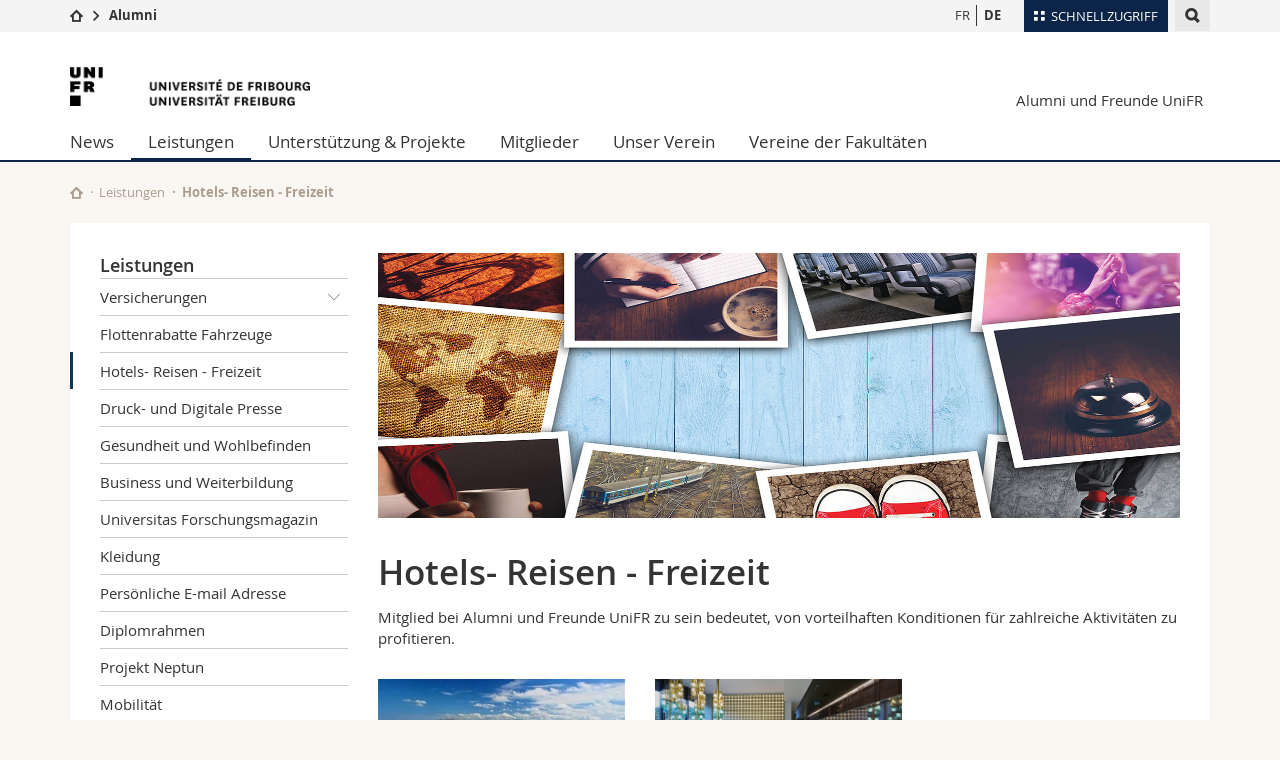

--- FILE ---
content_type: text/html; charset=UTF-8
request_url: https://www.unifr.ch/alumni/de/leistungen/freizeit/
body_size: 9070
content:

<!--[if lt IE 9]><!DOCTYPE html PUBLIC "-//W3C//DTD XHTML 1.1//EN" "http://www.w3.org/TR/xhtml11/DTD/xhtml11.dtd"><![endif]-->
<!--[if gt IE 8]><!-->
<!DOCTYPE html>
<!--<![endif]-->
<!--[if lt IE 7]><html xmlns="http://www.w3.org/1999/xhtml" class="lt-ie9 lt-ie8 lt-ie7"> <![endif]-->
<!--[if IE 7]><html xmlns="http://www.w3.org/1999/xhtml" class="lt-ie9 lt-ie8"> <![endif]-->
<!--[if IE 8]><html xmlns="http://www.w3.org/1999/xhtml" class="lt-ie9"> <![endif]-->
<!--[if IE 9]><html class="ie9"> <![endif]-->
<!--[if gt IE 9]><!-->
<html lang="de"><!--<![endif]-->
<head>
	<link rel="preconnect" href="https://cdn.unifr.ch" />
	<link rel="dns-prefetch" href="https://www.googletagmanager.com" />
	<link rel="dns-prefetch" href="https://www.google.com" />
	<link rel="preload" href="https://cdn.unifr.ch/Assets/fonts/OpenSans-Regular-webfont.woff" as="font" type="font/woff" crossorigin>
	<link rel="preload" href="https://cdn.unifr.ch/Assets/fonts/OpenSans-Semibold-webfont.woff" as="font" type="font/woff" crossorigin>
	<link rel="preload" href="https://cdn.unifr.ch/Assets/fonts/OpenSans-Bold-webfont.woff" as="font" type="font/woff" crossorigin>
	<link rel="preload" href="https://cdn.unifr.ch/Assets/fonts/OpenSans-Light-webfont.woff" as="font" type="font/woff" crossorigin>
    <meta http-equiv="X-UA-Compatible" content="IE=edge,chrome=1"/>
    <meta charset="utf-8"/>
    <meta name="viewport" content="width=device-width, initial-scale=1"/>
    <title>Hotels- Reisen - Freizeit | Alumni und Freunde UniFR  | Universität Freiburg</title>
    <meta name="description" content="">
    <meta name="language" content="de" />
    <meta name="robots" content="index, follow">
    <base href="//www.unifr.ch/alumni/de/" />
    <link rel="canonical" href="https://www.unifr.ch/alumni/de/leistungen/freizeit/" />
    <link href="//cdn.unifr.ch/uf/v2.4.5/css/bootstrap.css" rel="stylesheet" media="all" type="text/css" crossorigin  />
    <link href="//cdn.unifr.ch/uf/v2.4.5/css/main.css" rel="stylesheet" media="all" type="text/css" crossorigin />
    <link rel="shortcut icon" type="image/ico" href="https://cdn.unifr.ch/sharedconfig/favicon/favicon.ico" />
    <!-- Load IE8 specific styles--><!--[if lt IE 9]>
    <link href="//cdn.unifr.ch/uf/v2.4.5/css/old_ie.css" rel="stylesheet" /><![endif]-->
    <script src="//cdn.unifr.ch/uf/v2.4.5/js/modernizr.js" crossorigin ></script>
    <!-- Spiders alternative page -->
    
        <link rel="alternate" hreflang="de" href="https://www.unifr.ch/alumni/de/leistungen/freizeit/" id="alt_hreflang_de">
        

<link rel="alternate" hreflang="fr" href="https://www.unifr.ch/alumni/fr/prestations/voyage-loisirs/" id="alt_hreflang_fr" />
    
    


<!-- Google Tag Manager -->
<script>(function(w,d,s,l,i){w[l]=w[l]||[];w[l].push({'gtm.start':
new Date().getTime(),event:'gtm.js'});var f=d.getElementsByTagName(s)[0],
j=d.createElement(s),dl=l!='dataLayer'?'&l='+l:'';j.async=true;j.src=
'https://www.googletagmanager.com/gtm.js?id='+i+dl;f.parentNode.insertBefore(j,f);
})(window,document,'script','dataLayer','GTM-K8998TH');</script>
<!-- End Google Tag Manager --> 

    

<link href="//cdn.unifr.ch/uf/v2.4.5/css/corr.css" rel="stylesheet" defer crossorigin />

<style>
	/*
	a[href^=http]{text-decoration:none;}
	footer a[href^=http]{text-decoration:none; color:#fff;}
	div.sub-menu li.star > a{font-weight:bold;}
	*/
</style>
    





    
</head>
<body data-lang="de" class="marine">



<!-- Google Tag Manager (noscript) -->
<noscript><iframe src="https://www.googletagmanager.com/ns.html?id=GTM-K8998TH"
height="0" width="0" loading="lazy" style="display:none;visibility:hidden"></iframe></noscript>
<!-- End Google Tag Manager (noscript) -->


<!-- Page wrapper-->
<div id="wrapper">
    <!-- Fixed header-->
    <nav class="fixed-header pusher">
        <div class="fixed-header--bg">
            <div class="container clearfix">

                <!-- The logo -->
                

<a href="https://www.unifr.ch/" class="open-offcanvas square bg-branded hover hidden-desktop" title="Hamburger menu"></a><a href="https://www.unifr.ch" class="hidden-desktop square logo" style="content: ''; display:block;height:55px;width:55px;  no-repeat center center; background-size:contain;" title="Zur Startseite dieser Website gehen"></a>

                

<div class="search hidden-mobile">

    


<script class="search--template" type="text/template">
    <li>
        <a class="search--result-link" href="<%= link %>"></a>
        <h5><%= htmlTitle %></h5>
        <small><%= link %></small>
        <p><%= htmlSnippet %></p>
    </li>
</script>


<script class="search--show-more" type="text/template">
    <li class="text-align-center search--more-results">
        <a class="search--result-link" href="#"></a>
        <p>Mehr sehen</p>
        <p>
            <i class="gfx gfx-arrow-down"></i>
        </p>
    </li>
</script>

    <a href="#" data-expander-toggler="search-47727" data-fixed-mode-toggler="tablet laptop desktop large" class="search--toggler square" title="Suchmaschine anzeigen"><i class="gfx gfx-search"></i></a>
    <div data-expander-content="search-47727" data-expander-group="mobile-nav" class="search--input">
        <div class="container">
            
            <input type="text"/>
            
            <ul class="search--results">
                <li class="blank-slate">Keine Resultate</li>
            </ul>
        </div>
    </div>
</div>

                <!-- Globalmenu -->
                <div class="meta-menu"><a href="#" data-fixed-mode-toggler="mobile" data-accordion-toggler="metamenu" class="square meta-menu--toggler hover bg-branded-desk" title="meta-menu toggler"><i class="gfx gfx-tiles"></i><i class="square-triangle"></i><span class="hidden-mobile">Schnellzugriff
</span></a>
    <div data-accordion-content="metamenu" data-accordion-group="mobile-nav" class="meta-menu--content">
        <nav data-scroll-container="data-scroll-container" class="container">
            <ul>
                <li class="first-level"><a href="#" data-accordion-toggler="meta2" data-scroll-to-me="data-scroll-to-me">Universität</a>
                    <nav data-accordion-content="meta2">
                        <ul>
                            <li><a href="http://studies.unifr.ch/de" title="Die Studium: Bachelor, Master, Doktorat">Studium</a></li>
                            <li><a href="https://www.unifr.ch/campus/de/" title="Campus Life">Campus</a></li>
                            <li><a href="https://www.unifr.ch/research/de" title="Forschung">Forschung</a></li>
                            <li><a href="https://www.unifr.ch/uni/de" title="Die Universität">Universität</a></li>
                            <li><a href="https://www.unifr.ch/formcont/de"  title="Weiterbildung">Weiterbildung</a></li>
                        </ul>
                    </nav>
                </li>
                <li class="first-level"><a href="#" data-accordion-toggler="meta1" data-scroll-to-me="data-scroll-to-me">Fakultäten</a>
                    <nav data-accordion-content="meta1">
                        <ul>
                            <li><a href="https://www.unifr.ch/theo/de" title="Theologische Fakultät"><span class="glyphicon glyphicon-stop color-orange" aria-hidden="true"></span> Theologische Fak.</a></li>
                            <li><a href="https://www.unifr.ch/ius/de" title="Rechtswissenschaftliche Fakultät"><span class="glyphicon glyphicon-stop color-red" aria-hidden="true"></span> Rechtswissenschaftliche Fak.</a></li>
                            <li><a href="https://www.unifr.ch/ses/de" title="Wirtschafts- und Sozialwissenschaftliche Fakultät"><span class="glyphicon glyphicon-stop color-purple" aria-hidden="true"></span> Wirtschafts- und Sozialwissenschaftliche Fak.</a></li>
							<li><a href="https://www.unifr.ch/lettres/de" title="Philosophische Fakultät"><span class="glyphicon glyphicon-stop color-sky" aria-hidden="true"></span> Philosophische Fak.</a></li>
							<li><a href="https://www.unifr.ch/eduform/de" title="Fakultät für Erziehungs- und Bildungs­wissenschaften"><span class="glyphicon glyphicon-stop color-violet" aria-hidden="true"></span> Fak. für Erziehungs- und Bildungswissenschaften</a></li>
                            <li><a href="https://www.unifr.ch/science/de" title="Mathematisch-Naturwissenschaftliche Fakultät"><span class="glyphicon glyphicon-stop color-green" aria-hidden="true"></span> Math.-Nat. und Med. Fak.</a></li>
                            <li><a href="https://www.unifr.ch/faculties/de/interfakultaer.html" title="Interfakultär"><span class="glyphicon glyphicon-stop color-marine" aria-hidden="true"></span> Interfakultär</a></li>
                           
                            
                        </ul>
                    </nav>
                </li>
                <li class="first-level"><a href="http://www.unifr.ch/you-are/de/" data-accordion-toggler="meta0" data-scroll-to-me="data-scroll-to-me">Informationen für</a>
                    <nav data-accordion-content="meta0">
                        <ul>
                            <li><a href="https://www.unifr.ch/you-are/de/studieninteressierte/" title="Sie sind... Studieninteressierte_r">Studieninteressierte</a></li>
                            <li><a href="https://www.unifr.ch/you-are/de/studierende/" title="Sie sind... Studierende_r">Studierende</a></li>
                            <li><a href="https://www.unifr.ch/you-are/de/medien/" title="Sie sind... Medienschaffende_r">Medien</a></li>
                            <li><a href="https://www.unifr.ch/you-are/de/forschende/" title="Sie sind... Forschende_r">Forschende</a></li>
                            <li><a href="https://www.unifr.ch/you-are/de/mitarbeitende/" title="Sie sind... Mitarbeitende_r">Mitarbeitende</a></li>
							<li><a href="https://www.unifr.ch/you-are/de/doktorierende/" title="Sie sind... Doktorierende_r">Doktorierende</a></li>
                        </ul>
                    </nav>
                </li>
                <li class="first-level meta-menu--contact bg-branded-desk">
                    <a href="#" class="hidden-lg hidden-md" data-accordion-toggler="contact" data-scroll-to-me="data-scroll-to-me">Ressourcen</a>			
					<nav data-accordion-content="contact">
                        <ul>
                            <li><a href="https://www.unifr.ch/directory/de"><span class="fa fa-user fa-fw" aria-hidden="true"></span> Personenverzeichnis</a></li>
                            <li><a href="https://www.unifr.ch/map"><span class="fa fa-map-signs fa-fw" aria-hidden="true"></span> Ortsplan</a></li>
                            <li><a href="https://www.unifr.ch/biblio"><span class="fa fa-book fa-fw" aria-hidden="true"></span> Bibliotheken</a></li>
                            <li><a href="https://outlook.com/unifr.ch"><span class="fa fa-envelope fa-fw" aria-hidden="true"></span> Webmail</a></li>
                            <li><a href="https://www.unifr.ch/timetable/de/"><span class="fa fa-calendar fa-fw" aria-hidden="true"></span> Vorlesungsverzeichnis</a></li>
                            <li><a href="https://my.unifr.ch"><span class="fa fa-lock fa-fw" aria-hidden="true"></span> MyUnifr</a></li>
                        </ul>
                    </nav>
					
                </li>
            </ul>
        </nav>
    </div>
</div>


                <!-- Desktop Langmenu -->
                

<nav class="hidden-mobile square language-switch">
    <ul>
        
<li><a href="//www.unifr.ch/alumni/fr/prestations/voyage-loisirs/" class="" title="Seite anzeigen auf:   FR">FR</a></li>

<li><a href="//www.unifr.ch/alumni/de/leistungen/freizeit/" class=" bold" title="Seite anzeigen auf:   DE">DE</a></li>
    </ul>
</nav>

                <!-- Global Breadcrumb -->
                


<div class="breadcrumbs square">

    <a href="http://unifr.ch" data-accordion-toggler="crumbs" class="square bg-white hover hidden-desktop breadcrumbs--toggler" title="Globaler Pfad"><i class="gfx gfx-home"></i><i class="square-triangle"></i></a>

    <div data-accordion-content="crumbs" data-accordion-group="mobile-nav" class="breadcrumbs--content">
        <nav class="breadcrumbs--mobile shortened">
            <ul class="breadcrumbs--slider">
                <!-- level 0 -->
                
                <li><a href="http://unifr.ch" class="gfx gfx-home" title="Zur Startseite gehen "></a></li>
                

                <!-- level 1 -->
                
                <li class="gfx gfx-triangle-right"></li>
                <li class="desktop-expanded">
                    <a href="http://www.unifr.ch/alumni" class="short">Alumni</a>
                    <a href="http://www.unifr.ch/alumni" class="long">Alumni</a>
                </li>
                
                <!-- level 2 -->
                
                <!-- level 3 -->
                
            </ul>
        </nav>
    </div>
</div>
            </div>
        </div>
    </nav>
    <!-- Offcanvas pusher-->
    <div class="pusher pass-height">
        <!-- Page header/offcanvas-->
        <header id="header" class="offcanvas pass-height">
            <nav class="service-menu">
                <!-- mobile tools menu -->
                <div class="hidden-desktop clearfix">

                    <!-- Search Mobile -->
                    
                    <div class="search">
                        <!-- Template for one search result -->
                        


<script class="search--template" type="text/template">
    <li>
        <a class="search--result-link" href="<%= link %>"></a>
        <h5><%= htmlTitle %></h5>
        <small><%= link %></small>
        <p><%= htmlSnippet %></p>
    </li>
</script>


<script class="search--show-more" type="text/template">
    <li class="text-align-center search--more-results">
        <a class="search--result-link" href="#"></a>
        <p>Mehr sehen</p>
        <p>
            <i class="gfx gfx-arrow-down"></i>
        </p>
    </li>
</script>

                        <a href="#" data-expander-toggler="search-27564" data-fixed-mode-toggler="tablet laptop desktop large" class="search--toggler square" aria-label="search" title="Suchmaschine anzeigen"><i class="gfx gfx-search"></i></a>
                        <div data-expander-content="search-27564" data-expander-group="mobile-nav" class="search--input">
                            <div class="container">
                                
                                <input type="text"/>
                                
                                <ul class="search--results">
                                    <li class="blank-slate">Keine Resultate</li>
                                </ul>
                             </div>
                        </div>
                    </div>


                    <!-- langmenu.mobile -->
                    

<nav class="language-switch square hover bg-white"><a href="#" data-accordion-toggler="language-switch" class="toggle-language-switch square" title="Seite in einer anderen Sprache auswählen ">DE</a>
    <div data-accordion-content="language-switch" class="dropdown">
        <ul class="bg-white">
            

<li><a href="//www.unifr.ch/alumni/fr/prestations/voyage-loisirs/" class="square bg-white hover " title="Seite anzeigen auf:   FR">FR</a></li>


<li><a href="//www.unifr.ch/alumni/de/leistungen/freizeit/" class="square bg-white hover  bold" title="Seite anzeigen auf:   DE">DE</a></li>
        </ul>
    </div>
</nav>
                    <a href="#" class="close-offcanvas square hover bg-marine" title="close offcanvas"></a>
                </div>
                <div class="hidden-mobile">
                    <div class="container service-menu--relation">
                        <nav class="clearfix">
                            
                        </nav>
                        
<h1 class="logo"><span class="sr-only">Universität Freiburg</span><a href="//www.unifr.ch"  title="Zur Homepage der Universität gehen"><img src="//cdn.unifr.ch/uf/v2.4.5/gfx/logo.png" alt="Logo Unifr" " /></a></h1>

<p class="service-menu--department"><a href="//www.unifr.ch/alumni/de/" title="Zur Startseite dieser Website gehen">Alumni und Freunde UniFR</a></p>
                    </div>
                </div>
            </nav>
            

<!-- Use class flat-menu or push-menu on this container-->
<!-- to toggle between the two types of navigation. The underlying-->
<!-- structure is exactly the same.-->
<nav class="push-menu container">
    <!-- First navigation level is visible, therefore needs-->
    <!-- the class .in-->
    <!-- .default is needed to not register a swipe event listener-->
    <div class="level default in">

        
<!-- start outerTpl -->
<ul>
    

<!-- start parentRowTpl -->
<li class="first">
	<a href="//www.unifr.ch/alumni/de/news/nachrichten/" title="News"   class="deeper">
		News
		<!--<span class="deeper"></span>-->
	</a>
	


<!-- start innerTpl -->
<div class="level">
	<ul>
		<li><a href="#" class="back">Zurück</a></li>
		<li class="first"><a href="//www.unifr.ch/alumni/de/news/nachrichten/" title="Nachrichten" >Nachrichten</a></li>

	</ul>
</div>
<!-- end innerTpl -->
</li>
<!-- end parentRowTpl -->


<!-- start parentRowTpl -->
<li class="active">
	<a href="//www.unifr.ch/alumni/de/leistungen/" title="Leistungen"   class="deeper">
		Leistungen
		<!--<span class="deeper"></span>-->
	</a>
	


<!-- start innerTpl -->
<div class="level">
	<ul>
		<li><a href="#" class="back">Zurück</a></li>
		

<!-- start parentRowTpl -->
<li class="first">
	<a href="//www.unifr.ch/alumni/de/leistungen/versicherungen/" title="Versicherungen"   class="deeper">
		Versicherungen
		<!--<span class="deeper"></span>-->
	</a>
	


<!-- start innerTpl -->
<div class="level">
	<ul>
		<li><a href="#" class="back">Zurück</a></li>
		<li class="first"><a href="//www.unifr.ch/alumni/de/leistungen/versicherungen/krankenversicherung.html" title="Krankenversicherung" >Krankenversicherung</a></li>
<li><a href="//www.unifr.ch/alumni/de/leistungen/versicherungen/rechtsschutz.html" title="Rechtsschutz" >Rechtsschutz</a></li>
<li><a href="//www.unifr.ch/alumni/de/leistungen/versicherungen/gebäudeversicherung.html" title="Motorfahrzeug-, Hausrat-, Privathaftpflicht- und Gebäudeversicherung" >Motorfahrzeug-, Hausrat-, Privathaftpflicht- und Gebäudeversicherung</a></li>
<li class="last"><a href="//www.unifr.ch/alumni/de/leistungen/versicherungen/weitere-angebote.html" title="Weitere Angebote" >Weitere Angebote</a></li>

	</ul>
</div>
<!-- end innerTpl -->
</li>
<!-- end parentRowTpl -->
<li><a href="//www.unifr.ch/alumni/de/leistungen/flottenrabatte-fahrzeuge.html" title="Flottenrabatte Fahrzeuge" >Flottenrabatte Fahrzeuge</a></li>
<li class="active"><a href="//www.unifr.ch/alumni/de/leistungen/freizeit/" title="Hotels- Reisen - Freizeit" >Hotels- Reisen - Freizeit</a></li>
<li><a href="//www.unifr.ch/alumni/de/leistungen/presse.html" title="Druck- und Digitale Presse" >Druck- und Digitale Presse</a></li>
<li><a href="//www.unifr.ch/alumni/de/leistungen/gesundheit-und-wohlbefinden.html" title="Gesundheit und Wohlbefinden" >Gesundheit und Wohlbefinden</a></li>
<li><a href="//www.unifr.ch/alumni/de/leistungen/weiterbildung.html" title="Business und Weiterbildung" >Business und Weiterbildung</a></li>
<li><a href="//www.unifr.ch/alumni/de/leistungen/universitas.html" title="Universitas Forschungsmagazin" >Universitas Forschungsmagazin</a></li>
<li><a href="//www.unifr.ch/alumni/de/leistungen/kleidung.html" title="Kleidung" >Kleidung</a></li>
<li><a href="//www.unifr.ch/alumni/de/leistungen/email.html" title="Persönliche E-mail Adresse" >Persönliche E-mail Adresse</a></li>
<li><a href="//www.unifr.ch/alumni/de/leistungen/diplomrahmen.html" title="Diplomrahmen" >Diplomrahmen</a></li>
<li><a href="//www.unifr.ch/alumni/de/leistungen/projekt-neptun.html" title="Projekt Neptun" >Projekt Neptun</a></li>
<li><a href="//www.unifr.ch/alumni/de/leistungen/mobilität.html" title="Mobilität" >Mobilität</a></li>
<li class="last"><a href="//www.unifr.ch/alumni/de/leistungen/jobs.html" title="Jobs" >Jobs</a></li>

	</ul>
</div>
<!-- end innerTpl -->
</li>
<!-- end parentRowTpl -->


<!-- start parentRowTpl -->
<li class="">
	<a href="//www.unifr.ch/alumni/de/unterstützung-projekte/" title="Unterstützung & Projekte"   class="deeper">
		Unterstützung & Projekte
		<!--<span class="deeper"></span>-->
	</a>
	


<!-- start innerTpl -->
<div class="level">
	<ul>
		<li><a href="#" class="back">Zurück</a></li>
		<li class="first"><a href="//www.unifr.ch/alumni/de/unterstützung-projekte/realisierte-projekte.html" title="Realisierte Projekte" >Realisierte Projekte</a></li>
<li class="last"><a href="//www.unifr.ch/alumni/de/vereine-der-fakultaeten/entwicklung-des-netzwerkes/" title="Entwicklung des Netzwerkes" >Entwicklung des Netzwerkes</a></li>

	</ul>
</div>
<!-- end innerTpl -->
</li>
<!-- end parentRowTpl -->


<!-- start parentRowTpl -->
<li class="">
	<a href="//www.unifr.ch/alumni/de/mitglieder/" title="Mitglieder"   class="deeper">
		Mitglieder
		<!--<span class="deeper"></span>-->
	</a>
	


<!-- start innerTpl -->
<div class="level">
	<ul>
		<li><a href="#" class="back">Zurück</a></li>
		<li class="first"><a href="//www.unifr.ch/alumni/de/mitglieder/succes-stories.html" title="Succes Stories" >Succes Stories</a></li>


<!-- start parentRowTpl -->
<li class="">
	<a href="//www.unifr.ch/alumni/de/mitglieder/mitglied-werden/" title="Mitglied werden"   class="deeper">
		Mitglied werden
		<!--<span class="deeper"></span>-->
	</a>
	


<!-- start innerTpl -->
<div class="level">
	<ul>
		<li><a href="#" class="back">Zurück</a></li>
		<li class="first"><a href="//www.unifr.ch/alumni/de/mitglieder/mitglied-werden/mitgliederbeitrag.html" title="Mitgliederbeitrag" >Mitgliederbeitrag</a></li>
<li class="last"><a href="//www.unifr.ch/alumni/de/mitglieder/mitglied-werden/sich-einschreiben/" title="Sich einschreiben" >Sich einschreiben</a></li>

	</ul>
</div>
<!-- end innerTpl -->
</li>
<!-- end parentRowTpl -->
<li class="last"><a href="//www.unifr.ch/alumni/de/mitglieder/alumnicard.html" title="AlumniCard" >AlumniCard</a></li>

	</ul>
</div>
<!-- end innerTpl -->
</li>
<!-- end parentRowTpl -->


<!-- start parentRowTpl -->
<li class="">
	<a href="//www.unifr.ch/alumni/de/unser-verein/" title="Unser Verein"   class="deeper">
		Unser Verein
		<!--<span class="deeper"></span>-->
	</a>
	


<!-- start innerTpl -->
<div class="level">
	<ul>
		<li><a href="#" class="back">Zurück</a></li>
		<li class="first"><a href="//www.unifr.ch/alumni/de/unser-verein/portraitde.html" title="Portrait" >Portrait</a></li>
<li><a href="//www.unifr.ch/alumni/de/unser-verein/teamde.html" title="Team" >Team</a></li>
<li><a href="//www.unifr.ch/alumni/de/unser-verein/vorstand.html" title="Vorstand" >Vorstand</a></li>
<li><a href="//www.unifr.ch/alumni/de/unser-verein/geschichte.html" title="Geschichte" >Geschichte</a></li>
<li><a href="//www.unifr.ch/alumni/de/unser-verein/regionalgruppen.html" title="Regionalgruppen" >Regionalgruppen</a></li>
<li><a href="//www.unifr.ch/alumni/de/unser-verein/kontakt.html" title="Kontakt" >Kontakt</a></li>
<li class="last"><a href="//www.unifr.ch/alumni/de/unser-verein/archiv.html" title="Archiv" >Archiv</a></li>

	</ul>
</div>
<!-- end innerTpl -->
</li>
<!-- end parentRowTpl -->


<!-- start parentRowTpl -->
<li class="last">
	<a href="//www.unifr.ch/alumni/de/vereine-der-fakultaeten/entwicklung-des-netzwerkes/" title="Vereine der Fakultäten"   class="deeper">
		Vereine der Fakultäten
		<!--<span class="deeper"></span>-->
	</a>
	


<!-- start innerTpl -->
<div class="level">
	<ul>
		<li><a href="#" class="back">Zurück</a></li>
		

<!-- start parentRowTpl -->
<li class="first">
	<a href="//www.unifr.ch/alumni/de/vereine-der-fakultaeten/alumni-ses-new/" title="Alumni SES"   class="deeper">
		Alumni SES
		<!--<span class="deeper"></span>-->
	</a>
	


<!-- start innerTpl -->
<div class="level">
	<ul>
		<li><a href="#" class="back">Zurück</a></li>
		<li class="first"><a href="//www.unifr.ch/alumni/de/vereine-der-fakultaeten/alumni-ses-new/ses-news.html" title="SES News" >SES News</a></li>
<li><a href="//www.unifr.ch/alumni/de/vereine-der-fakultaeten/alumni-ses-new/verein-vorstand/" title="Verein und Vorstand" >Verein und Vorstand</a></li>
<li><a href="//www.unifr.ch/alumni/de/vereine-der-fakultaeten/alumni-ses-new/ses-mitglied-werden.html" title="Alumni SES Mitglied werden" >Alumni SES Mitglied werden</a></li>
<li><a href="//www.unifr.ch/alumni/de/vereine-der-fakultaeten/alumni-ses-new/dokumenten-ses.html" title="Dokumenten" >Dokumenten</a></li>
<li class="last"><a href="//www.unifr.ch/alumni/de/vereine-der-fakultaeten/alumni-ses-new/ses-kontakt.html" title="SES Kontakt" >SES Kontakt</a></li>

	</ul>
</div>
<!-- end innerTpl -->
</li>
<!-- end parentRowTpl -->


<!-- start parentRowTpl -->
<li class="">
	<a href="//www.unifr.ch/alumni/de/vereine-der-fakultaeten/alumni-frytheo-de/" title="Alumni FRYTHEO"   class="deeper">
		Alumni FRYTHEO
		<!--<span class="deeper"></span>-->
	</a>
	


<!-- start innerTpl -->
<div class="level">
	<ul>
		<li><a href="#" class="back">Zurück</a></li>
		<li class="first"><a href="//www.unifr.ch/alumni/de/vereine-der-fakultaeten/alumni-frytheo-de/der-verein.html" title="Der Verein" ,2319>Der Verein</a></li>
<li><a href="//www.unifr.ch/alumni/de/vereine-der-fakultaeten/alumni-frytheo-de/angebote.html" title="Angebote" >Angebote</a></li>
<li><a href="//www.unifr.ch/alumni/de/vereine-der-fakultaeten/alumni-frytheo-de/mitgliederverzeichnis.html" title="Mitgliederverzeichnis" >Mitgliederverzeichnis</a></li>
<li><a href="//www.unifr.ch/alumni/de/vereine-der-fakultaeten/alumni-frytheo-de/mitglied-werden.html" title="Mitglied werden" >Mitglied werden</a></li>
<li class="last"><a href="//www.unifr.ch/alumni/de/vereine-der-fakultaeten/alumni-frytheo-de/kontakt.html" title="Kontakt" >Kontakt</a></li>

	</ul>
</div>
<!-- end innerTpl -->
</li>
<!-- end parentRowTpl -->
<li><a href="https://www.unifr.ch/ius/de/fakultaet/alumni/" title="Alumni IUS Frilex" >Alumni IUS Frilex</a></li>
<li><a href="https://www.unifr.ch/alumni/fr/associationsfacultaire/medalumni-fribourg/" title="MedAlumni" >MedAlumni</a></li>
<li><a href="https://www.akademikerinnen.ch/sektionen/freiburg/ueber_uns" title="Verband der Akademikerinnen (SVA)" >Verband der Akademikerinnen (SVA)</a></li>


<!-- start parentRowTpl -->
<li class="">
	<a href="//www.unifr.ch/alumni/de/vereine-der-fakultaeten/vaf/" title="Alumni Heilpädagogisches Institut (VAF)"   class="deeper">
		Alumni Heilpädagogisches Institut (VAF)
		<!--<span class="deeper"></span>-->
	</a>
	


<!-- start innerTpl -->
<div class="level">
	<ul>
		<li><a href="#" class="back">Zurück</a></li>
		<li class="first"><a href="//www.unifr.ch/alumni/de/vereine-der-fakultaeten/vaf/verein.html" title="Verein" >Verein</a></li>
<li><a href="//www.unifr.ch/alumni/de/vereine-der-fakultaeten/vaf/vorstand.html" title="Vorstand" >Vorstand</a></li>
<li><a href="//www.unifr.ch/alumni/de/vereine-der-fakultaeten/vaf/rundbriefe.html" title="Rundbriefe" >Rundbriefe</a></li>
<li><a href="//www.unifr.ch/alumni/de/vereine-der-fakultaeten/vaf/kontakt.html" title="Kontakt" >Kontakt</a></li>
<li class="last"><a href="//www.unifr.ch/alumni/de/vereine-der-fakultaeten/vaf/mitglied-werden.html" title="Mitglied werden" >Mitglied werden</a></li>

	</ul>
</div>
<!-- end innerTpl -->
</li>
<!-- end parentRowTpl -->
<li class="last"><a href="//www.unifr.ch/alumni/de/vereine-der-fakultaeten/stiftung-ses.html" title="Stiftung SES" >Stiftung SES</a></li>

	</ul>
</div>
<!-- end innerTpl -->
</li>
<!-- end parentRowTpl -->

</ul>
<!-- end outerTpl -->

    </div>
</nav>

        </header>
        <!-- Main content-->
        <main id="main">
            <div class="visible-lt-ie9 fixed-page-overlay"></div>
            <div class="container">
                <div class="sub-menu--spacer"></div>
                



<nav class="deepcrumbs">
<ul>
    
        <li><a href="//www.unifr.ch/alumni/de/" class="gfx gfx-home" title="Zur Startseite dieser Website gehen"></a></li>
	<li><a href="//www.unifr.ch/alumni/de/leistungen/">Leistungen</a></li><li>Hotels- Reisen - Freizeit</li>
</ul>
</nav>

                <div class="content">
                    <div class="row inner">
                        <div class="col-md-3 sub-menu">
                            <nav>
                                <h4>
                                    
                                    <a href="//www.unifr.ch/alumni/de/leistungen/" data-expander-toggler="sub-menu" data-fixed-mode-toggler="mobile" class="filter--title fixed-page-mode--toggler hidden-min-laptop">
                                        Leistungen</a>
                                    <a href="//www.unifr.ch/alumni/de/leistungen/" class="hidden-max-laptop">
                                        Leistungen</a>
                                    
                                </h4>

                                <div data-expander-content="sub-menu" data-expander-group="mobile-nav" class="sub-menu--content">

                                    <ul>


<!--parentRowTpl-->
<li class="first">
    <a href="//www.unifr.ch/alumni/de/leistungen/versicherungen/" title="Versicherungen" class="deeper"  >
        Versicherungen <i data-expander-toggler="sub-menu-76"
                            
                            
                            class="gfx gfx-triangle-thin-down"></i>

    </a>
    <div data-expander-content="sub-menu-76" class="level"
         
         >
        <ul><li class="first"><a href="//www.unifr.ch/alumni/de/leistungen/versicherungen/krankenversicherung.html" title="Krankenversicherung" >Krankenversicherung</a></li>
<li><a href="//www.unifr.ch/alumni/de/leistungen/versicherungen/rechtsschutz.html" title="Rechtsschutz" >Rechtsschutz</a></li>
<li><a href="//www.unifr.ch/alumni/de/leistungen/versicherungen/gebäudeversicherung.html" title="Motorfahrzeug-, Hausrat-, Privathaftpflicht- und Gebäudeversicherung" >Motorfahrzeug-, Hausrat-, Privathaftpflicht- und Gebäudeversicherung</a></li>
<li class="last"><a href="//www.unifr.ch/alumni/de/leistungen/versicherungen/weitere-angebote.html" title="Weitere Angebote" >Weitere Angebote</a></li>
</ul>
    </div>
</li>
<!--/parentRowTpl-->
<li><a href="//www.unifr.ch/alumni/de/leistungen/flottenrabatte-fahrzeuge.html" title="Flottenrabatte Fahrzeuge" >Flottenrabatte Fahrzeuge</a></li>
<li class="active"><a href="//www.unifr.ch/alumni/de/leistungen/freizeit/" title="Hotels- Reisen - Freizeit" >Hotels- Reisen - Freizeit</a></li>
<li><a href="//www.unifr.ch/alumni/de/leistungen/presse.html" title="Druck- und Digitale Presse" >Druck- und Digitale Presse</a></li>
<li><a href="//www.unifr.ch/alumni/de/leistungen/gesundheit-und-wohlbefinden.html" title="Gesundheit und Wohlbefinden" >Gesundheit und Wohlbefinden</a></li>
<li><a href="//www.unifr.ch/alumni/de/leistungen/weiterbildung.html" title="Business und Weiterbildung" >Business und Weiterbildung</a></li>
<li><a href="//www.unifr.ch/alumni/de/leistungen/universitas.html" title="Universitas Forschungsmagazin" >Universitas Forschungsmagazin</a></li>
<li><a href="//www.unifr.ch/alumni/de/leistungen/kleidung.html" title="Kleidung" >Kleidung</a></li>
<li><a href="//www.unifr.ch/alumni/de/leistungen/email.html" title="Persönliche E-mail Adresse" >Persönliche E-mail Adresse</a></li>
<li><a href="//www.unifr.ch/alumni/de/leistungen/diplomrahmen.html" title="Diplomrahmen" >Diplomrahmen</a></li>
<li><a href="//www.unifr.ch/alumni/de/leistungen/projekt-neptun.html" title="Projekt Neptun" >Projekt Neptun</a></li>
<li><a href="//www.unifr.ch/alumni/de/leistungen/mobilität.html" title="Mobilität" >Mobilität</a></li>
<li class="last"><a href="//www.unifr.ch/alumni/de/leistungen/jobs.html" title="Jobs" >Jobs</a></li>
</ul>

                                </div>

                            </nav>

                        </div>
                        <div class="col-md-9 inner-30">
                            <div id="" class="row inner ">
    <div class="col-md-12 inner-10">
        <div class="banner--background-image">
    <div style="background-image:url('/alumni/fr/assets/public/image/banner/008.1600.670.jpg')" class="background-size-cover"></div>
</div>
    </div>
</div>

<div id="" class="row inner ">
    <div class="col-md-12 inner-10">
        <h2>Hotels- Reisen - Freizeit</h2>
<p>Mitglied bei Alumni und Freunde UniFR zu sein bedeutet, von vorteilhaften Konditionen für zahlreiche Aktivitäten zu profitieren.</p>
    </div>
</div>

<div id="" class=" row inner flex-equalizer">
    <div class="col-sm-4 inner-05">
        <article class="box inner-05 bg-grey-light shadow">
 
 <div class="box--banner banner">
    
        <img src="/alumni/de/assets/public/assets/public/uploads/Photo Espagne_Prof. Delgado_Studienreise.jpg" alt="">
    
</div>
 <h4>Studienreisen nach Spanien</h4>
 <p><span data-olk-copy-source="MessageBody">Studienreisen nach Spanien Mit Prof. em. Dr. mult. Mariano Delgado (Universität Freiburg)</span></p>
<p>Geschichte und Kultur mit Spiritualität verbunden</p>
<p>5 % Alumni-Rabatt auf allen Studienreisen</p>
<p style="text-align: right;"><a class="inline link gfx gfx-arrow-right after" href="https://mariano-delgado.ch/studienreisen/" target="_blank">Klicken Sie hier</a></p>
</article>
    </div>
    <div class="col-sm-4 inner-05">
        <article class="box inner-05 bg-grey-light shadow">
 
 <div class="box--banner banner">
    
        <img src="/alumni/de/assets/public/assets/public/uploads/Photo hôtels intérieur_01.jpg" alt="">
    
</div>
 <h3>Hôtel des Innovations</h3>
 <p>Rabbat auf bestimmte Zimmerkategorien und kostenloses Frühstück</p>
<p style="text-align: right;"><a class="inline link gfx gfx-arrow-right after" href="assets/public/Alumni/Lien pour le site Internet (1).pdf" target="_blank">Klicken Sie hier</a></p>
</article>
    </div>
    <div class="col-sm-4 inner-05">
        
    </div>
</div>

<div id="" class=" row inner flex-equalizer">
    <div class="col-sm-4 inner-10">
        <article class="box inner-05 bg-grey-light shadow">
 
 <div class="box--banner banner">
    
        <img src="/alumni/fr/assets/public/image/kaeserberg.jpg" alt="">
    
</div>
 <h4>Chemins de fer du Kaeserberg</h4>
 <p>Ermässigung auf den Eintritten.<br>Für mehr Informationen&nbsp;</p>
<p><a class="inline link gfx gfx-arrow-right after" href="http://kaeserberg.ch/" target="_blank">klicken Sie hier</a></p>
</article>
    </div>
    <div class="col-sm-4 inner-10">
        <article class="box inner-05 bg-grey-light shadow">
 
 <div class="box--banner banner">
    
        <img src="/alumni/fr/assets/public/image/banner/004.1600.670.jpg" alt="">
    
</div>
 <h4>Museum für Kunst und Geschichte&nbsp;&nbsp;</h4>
 <p>Ermässigung auf den Eintritten.<br>Für mehr Informationen</p>
<p><a class="inline link gfx gfx-arrow-right after" href="http://www.fr.ch/mahf/fr/pub/index.htm" target="_blank">klicken Sie hier</a></p>
</article>
    </div>
    <div class="col-sm-4 inner-10">
        <article class="box inner-05 bg-grey-light shadow">
 
 <div class="box--banner banner">
    
        <img src="/alumni/de/assets/public/image/Golf urbain.jpg" alt="">
    
</div>
 <h4>Stadtgolf</h4>
 <p>1 bezahlt = 1 gratis<br>Für mehr Informationen</p>
<p><a class="inline link gfx gfx-arrow-right after" href="https://www.fribourgregion.ch/de/freiburg/gruppenaktivitaeten/stadtgolf-freiburg/" target="_blank">klicken Sie hier</a></p>
</article>
    </div>
</div>

<div id="" class=" row inner flex-equalizer">
    <div class="col-sm-4 inner-05">
        <article class="box inner-05 bg-grey-light shadow">
 
 <div class="box--banner banner">
    
        <img src="/alumni/de/assets/public/image/banner/rhz_reisen.jpg" alt="">
    
</div>
 <h4>RHZ Reisen AG</h4>
 <p style="text-align: left;">5 % Alumni-Rabatt auf allen unseren Katalogreisen (bezogen auf den Grundpreis, ohne die Zuschläge wie Visum, Einzelzimmer, Reiseversicherung, usw).</p>
<p style="text-align: left;">Dieser Rabatt gilt nicht für Alumni-Reisen.</p>
<p style="text-align: left;"><a class="inline link gfx gfx-arrow-right after" href="http://www.rhzreisen.ch" target="_blank">klicken Sie hier</a></p>
</article>
    </div>
    <div class="col-sm-4 inner-05">
        <article class="box inner-05 bg-grey-light shadow">
 
 <div class="box--banner banner">
    
        <img src="/alumni/de/assets/public/image/freedreams_logo_d.jpg" alt="">
    
</div>
 <h4>Freedreams</h4>
 <p>Mit freedreams sind Sie in rund 2000 qualitätsgeprüften 3- und 4-Sterne-Hotels an den schönsten Orten in ganz Europa willkommen und Sie <strong>sparen bis zu 60% gegenüber einer Buchung direkt im Hotel</strong>.</p>
<p><a class="link gfx gfx-arrow-right" href="https://www.freedreams.ch/de/unifr" target="_blank">Mehr Informationen</a></p>
</article>
    </div>
    <div class="col-sm-4 inner-05">
        <article class="box inner-05 bg-grey-light shadow">
 
 <div class="box--banner banner">
    
        <img src="/alumni/de/assets/public/Alumni/image/ESPACE_Tinguely_St-Phalle.jpg" alt="">
    
</div>
 <h3>Espace Jean Tinguely - Niki de Saint Phalle</h3>
 <p>Ermässigung auf den Eintritten.<br>Für mehr Informationen</p>
<p><a class="inline link gfx gfx-arrow-right after" href="https://www.fr.ch/de/mahf/espace-jean-tinguely-niki-de-saint-phalle" target="_blank">klicken Sie hier</a></p>
</article>
    </div>
</div>

<div id="" class=" row inner flex-equalizer">
    <div class="col-sm-4 inner-05">
        <article class="box inner-05 bg-grey-light shadow">
 
 <div class="box--banner banner">
    
        <img src="" alt="">
    
</div>
 <h3>Hotel Alpha Freiburg</h3>
 <p>Ermässigung auf den Zimmerpreisen, bei direkter Buchung im Hotel.</p>
<p><br><a class="inline link gfx gfx-arrow-right after" href="http://www.alpha-hotel.ch/" target="_blank">Um zur Webseite des Hotels zu gelangen</a></p>
</article>
    </div>
    <div class="col-sm-4 inner-05">
        <article class="box inner-05 bg-grey-light shadow">
 
 <div class="box--banner banner">
    
        <img src="" alt="">
    
</div>
 <h3>Au Parc Hotel</h3>
 <p>Ermässigung auf den Zimmerpreisen, bei direkter Buchung im Hotel.</p>
<p><br><a class="inline link gfx gfx-arrow-right after" href="http://www.auparc-hotel.ch/" target="_blank">Um zur Webseite des Hotels zu gelangen</a></p>
</article>
    </div>
    <div class="col-sm-4 inner-05">
        <article class="box inner-05 bg-grey-light shadow">
 
 <div class="box--banner banner">
    
        <img src="" alt="">
    
</div>
 <h3>Hotel de la Rose</h3>
 <p>Ermässigung auf den Zimmerpreisen, bei direkter Buchung im Hotel,&nbsp;Frühstück inbegriffen.</p>
<p><br><a class="inline link gfx gfx-arrow-right after" href="http://www.hoteldelarose.ch/" target="_blank">Um zur Webseite des Hotels zu gelangen</a></p>
</article>
    </div>
</div>

<div id="" class=" row inner flex-equalizer">
    <div class="col-sm-4 inner-05">
        <article class="box inner-05 bg-grey-light shadow">
 
 <div class="box--banner banner">
    
        <img src="/alumni/de/assets/public/assets/public/uploads/hotelcard.png" alt="">
    
</div>
 <h3>HotelCard</h3>
 <p>Mit der HotelCard erhalten Sie bis zu 50% Rabatt in 500 Top-Hotels in und um die Schweiz. Ideal für Städtereisen, Bergtouren oder Wellness – buchen Sie einfach und ganz ohne versteckte Kosten. HotelCard jetzt ab 49 statt 79 Franken bestellen.</p>
<p><a class="inline link gfx gfx-arrow-right after" href="https://hotelcard.ch/de/alumni-unifr" target="_blank">Mehr erfahren</a></p>
</article>
    </div>
    <div class="col-sm-4 inner-05">
        
    </div>
    <div class="col-sm-4 inner-05">
        
    </div>
</div>
                        </div>
                    </div>
                </div>
            </div>
        </main>

        <!-- Footer-->
        


        <footer id="footer">
    <div class="container">
        <div class="row">
            <nav class="footer-menu col-md-9">
                <div class="row">
                    <div class="col-xs-4">
                        <h6><a href="//www.unifr.ch/alumni/de/news/">NEWS</a></h6>
<ul><li class="first"><a href="//www.unifr.ch/alumni/de/news/nachrichten/" title="Nachrichten" >Nachrichten</a></li>
</ul>

<h6><a href="//www.unifr.ch/alumni/de/leistungen/">LEISTUNGEN</a></h6>
<ul><li class="first"><a href="//www.unifr.ch/alumni/de/leistungen/versicherungen/" title="Versicherungen" >Versicherungen</a></li>
<li><a href="//www.unifr.ch/alumni/de/leistungen/flottenrabatte-fahrzeuge.html" title="Flottenrabatte Fahrzeuge" >Flottenrabatte Fahrzeuge</a></li>
<li><a href="//www.unifr.ch/alumni/de/leistungen/freizeit/" title="Hotels- Reisen - Freizeit" >Hotels- Reisen - Freizeit</a></li>
<li><a href="//www.unifr.ch/alumni/de/leistungen/presse.html" title="Druck- und Digitale Presse" >Druck- und Digitale Presse</a></li>
<li><a href="//www.unifr.ch/alumni/de/leistungen/gesundheit-und-wohlbefinden.html" title="Gesundheit und Wohlbefinden" >Gesundheit und Wohlbefinden</a></li>
<li><a href="//www.unifr.ch/alumni/de/leistungen/weiterbildung.html" title="Business und Weiterbildung" >Business und Weiterbildung</a></li>
<li><a href="//www.unifr.ch/alumni/de/leistungen/universitas.html" title="Universitas Forschungsmagazin" >Universitas Forschungsmagazin</a></li>
<li><a href="//www.unifr.ch/alumni/de/leistungen/kleidung.html" title="Kleidung" >Kleidung</a></li>
<li><a href="//www.unifr.ch/alumni/de/leistungen/email.html" title="Persönliche E-mail Adresse" >Persönliche E-mail Adresse</a></li>
<li><a href="//www.unifr.ch/alumni/de/leistungen/diplomrahmen.html" title="Diplomrahmen" >Diplomrahmen</a></li>
<li><a href="//www.unifr.ch/alumni/de/leistungen/projekt-neptun.html" title="Projekt Neptun" >Projekt Neptun</a></li>
<li><a href="//www.unifr.ch/alumni/de/leistungen/mobilität.html" title="Mobilität" >Mobilität</a></li>
<li class="last"><a href="//www.unifr.ch/alumni/de/leistungen/jobs.html" title="Jobs" >Jobs</a></li>
</ul>
                    </div>
                    <div class="col-xs-4">
                        <h6><a href="//www.unifr.ch/alumni/de/unterstützung-projekte/">UNTERSTÜTZUNG & PROJEKTE</a></h6>
<ul><li class="first"><a href="//www.unifr.ch/alumni/de/unterstützung-projekte/realisierte-projekte.html" title="Realisierte Projekte" >Realisierte Projekte</a></li>
<li class="last"><a href="//www.unifr.ch/alumni/de/vereine-der-fakultaeten/entwicklung-des-netzwerkes/" title="Entwicklung des Netzwerkes" >Entwicklung des Netzwerkes</a></li>
</ul>

<h6><a href="//www.unifr.ch/alumni/de/mitglieder/">MITGLIEDER</a></h6>
<ul><li class="first"><a href="//www.unifr.ch/alumni/de/mitglieder/succes-stories.html" title="Succes Stories" >Succes Stories</a></li>
<li><a href="//www.unifr.ch/alumni/de/mitglieder/mitglied-werden/" title="Mitglied werden" >Mitglied werden</a></li>
<li class="last"><a href="//www.unifr.ch/alumni/de/mitglieder/alumnicard.html" title="AlumniCard" >AlumniCard</a></li>
</ul>
                    </div>
                    <div class="col-xs-4">
                        <h6><a href="//www.unifr.ch/alumni/de/unser-verein/">UNSER VEREIN</a></h6>
<ul><li class="first"><a href="//www.unifr.ch/alumni/de/unser-verein/portraitde.html" title="Portrait" >Portrait</a></li>
<li><a href="//www.unifr.ch/alumni/de/unser-verein/teamde.html" title="Team" >Team</a></li>
<li><a href="//www.unifr.ch/alumni/de/unser-verein/vorstand.html" title="Vorstand" >Vorstand</a></li>
<li><a href="//www.unifr.ch/alumni/de/unser-verein/geschichte.html" title="Geschichte" >Geschichte</a></li>
<li><a href="//www.unifr.ch/alumni/de/unser-verein/regionalgruppen.html" title="Regionalgruppen" >Regionalgruppen</a></li>
<li><a href="//www.unifr.ch/alumni/de/unser-verein/kontakt.html" title="Kontakt" >Kontakt</a></li>
<li class="last"><a href="//www.unifr.ch/alumni/de/unser-verein/archiv.html" title="Archiv" >Archiv</a></li>
</ul>

<h6><a href="//www.unifr.ch/alumni/de/vereine-der-fakultaeten/">VEREINE DER FAKULTÄTEN</a></h6>
<ul><li class="first"><a href="//www.unifr.ch/alumni/de/vereine-der-fakultaeten/alumni-ses-new/" title="Alumni SES" >Alumni SES</a></li>
<li><a href="//www.unifr.ch/alumni/de/vereine-der-fakultaeten/alumni-frytheo-de/" title="Alumni FRYTHEO" >Alumni FRYTHEO</a></li>
<li><a href="https://www.unifr.ch/ius/de/fakultaet/alumni/" title="Alumni IUS Frilex" >Alumni IUS Frilex</a></li>
<li><a href="https://www.unifr.ch/alumni/fr/associationsfacultaire/medalumni-fribourg/" title="MedAlumni" >MedAlumni</a></li>
<li><a href="https://www.akademikerinnen.ch/sektionen/freiburg/ueber_uns" title="Verband der Akademikerinnen (SVA)" >Verband der Akademikerinnen (SVA)</a></li>
<li><a href="//www.unifr.ch/alumni/de/vereine-der-fakultaeten/vaf/" title="Alumni Heilpädagogisches Institut (VAF)" >Alumni Heilpädagogisches Institut (VAF)</a></li>
<li class="last"><a href="//www.unifr.ch/alumni/de/vereine-der-fakultaeten/stiftung-ses.html" title="Stiftung SES" >Stiftung SES</a></li>
</ul>
                    </div>
                </div>
            </nav>
            <nav class="footer-menu--contact col-md-3 col-xs-12">
                <div class="row">
                    <div class="col-sm-6 col-md-12 inner">
                        



<div>
    <h6>Kontakt</h6>
    <p>Universität Freiburg</p>
    <p>Alumni und Freunde UniFR</p>
    <p>Av. d'Europe 20</p>
    <p>CH-1700 Freiburg</p>
    <p><a class="link" href="tel:+41 26 300 7033" aria-label="Phone contact">+41 26 300 7033</a></p>
    <p><a href="mailto:alumni@unifr.ch" class="link" aria-label="Email contact">alumni@unifr.ch</a></p>
    <p><a href="//www.unifr.ch/alumni" class="link" aria-label="Entity Url">www.unifr.ch/alumni</a></p>
</div>
<div class="footer--social-links">
    <p>
        <a href="https://www.facebook.com/unifribourg" target="_blank" class="gfx gfx-facebook" aria-label="Go to Facebook page of Unifr"></a>
        <a href="https://www.youtube.com/channel/UCx74T4l0XqJFLcdlCavnoXQ" target="_blank" class="fa fa-youtube-play" aria-label="Go to YouTube Channel of Unifr"></a>
        <a href="https://www.linkedin.com/edu/school?id=10930" target="_blank" class="fa fa-linkedin" aria-label="Go to LinkedIn page of Unifr"></a>
        <a href="https://instagram.com/unifribourg/" target="_blank" class="fa fa-instagram" aria-label="Go to Instagram page of Unifr"></a>
    </p>
</div>
<script type="application/ld+json">
{
  "@context": "http://schema.org",
  "@type": "EducationalOrganization",
  "address": {
    "@type": "PostalAddress",
    "addressLocality": "Freiburg",
    "addressRegion": "FR",
    "postalCode": "1700",
    "streetAddress": "Av. d'Europe 20"
  },
  "url" : "",
  "name": "Alumni und Freunde UniFR",
  "contactPoint" : [
    { "@type" : "ContactPoint",
      "telephone" : "+41 26 300 7033",
      "contactType" : "customer support",
      "availableLanguage" : ["English","French","German"]
    } ],
  "parentOrganization": {
    "@context": "http://schema.org",
    "@type": "EducationalOrganization",
    "name":"Université de Fribourg | Universität Freiburg | University of Fribourg",
    "address": {
        "@type": "PostalAddress",
        "addressLocality": "Fribourg",
        "addressRegion": "FR",
        "postalCode": "1700",
        "streetAddress": "Avenue de l'Europe 20"
    },
    "contactPoint" : [
    { "@type" : "ContactPoint",
      "telephone" : "+41 26 300 7111",
      "contactType" : "customer support",
      "availableLanguage" : ["English","French","German","Italian"],
      "url":"https://www.unifr.ch"
    } ],
    "sameAs" : "https://fr.wikipedia.org/wiki/Universit%C3%A9_de_Fribourg"
  }
}
</script>







                    </div>
                    <div class="col-sm-6 col-md-12">
                        
                    </div>
                </div>
            </nav>
        </div>
    </div>
    <div class="footer-menu--meta">
        <div class="container">
            <div class="row">
                <div class="footer--copyright col-md-8 col-sm-6"><span>&copy; Universität Freiburg | </span><a href="//www.unifr.ch/impressum">Impressum</a> | <a href="//www.unifr.ch/disclaimer">Rechtliche Hinweise</a> | <a href="//www.unifr.ch/help">Notfallnummern</a></div>
            </div>
        </div>
    </div>
</footer>

    </div>
</div>
<!-- Bundled scripts-->
<link rel="stylesheet" href="//netdna.bootstrapcdn.com/font-awesome/4.5.0/css/font-awesome.min.css" defer crossorigin />
<script src="//cdn.unifr.ch/uf/v2.4.5/js/shared.js" ></script>
<script src="//cdn.unifr.ch/uf/v2.4.5/js/app.js" ></script>

<!--[if lt IE 10]>
<script src="//cdn.unifr.ch/uf/v2.4.5/js/lt_ie_10.js" defer></script><![endif]-->
<!--[if lt IE 9]>
<script src="//cdn.unifr.ch/uf/v2.4.5/js/polyfills.js" defer></script><![endif]-->







<script>
    setTimeout(function(){
        $(document).ready(function($) {
            hash = "#"+window.location.hash.replace(/[^a-z0-9]/gi, '');
            if (hash) {
                $(hash).click();
            }
        });
    }, 250);

</script>



</body>
</html>